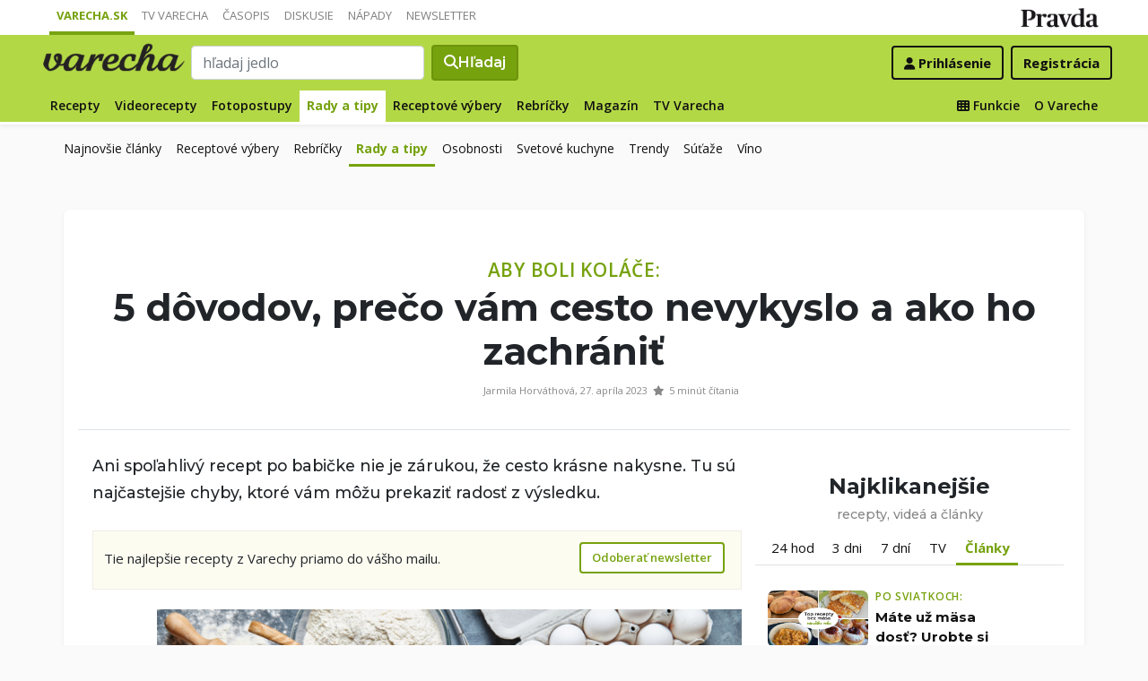

--- FILE ---
content_type: text/html; charset=UTF-8
request_url: https://varecha.pravda.sk/magazin/aby-boli-kolace-5-dovodov-preco-vam-cesto-n/19468-clanok.html
body_size: 19658
content:
<!doctype html>
<html class="no-js" lang="sk">
    <head>
        <meta charset="utf-8">
        <meta http-equiv="x-ua-compatible" content="ie=edge">
        <title>Aby boli koláče: 5 dôvodov, prečo vám cesto nevykyslo a ako ho zachrániť</title>
        <meta name="viewport" content="width=device-width, initial-scale=1">
		<script src="https://code.jquery.com/jquery-3.3.1.min.js" crossorigin="anonymous"></script>
	<script>window.didomiConfig={app:{logoUrl:'https://ipravda.sk/res/portal2017/logo_varecha.png'},theme:{color:'#b3d846',linkColor:'#b3d846'}};
window.gdprAppliesGlobally=true;(function(){function a(e){if(!window.frames[e]){if(document.body&&document.body.firstChild){var t=document.body;var n=document.createElement("iframe");n.style.display="none";n.name=e;n.title=e;t.insertBefore(n,t.firstChild)}
else{setTimeout(function(){a(e)},5)}}}function e(n,r,o,c,s){function e(e,t,n,a){if(typeof n!=="function"){return}if(!window[r]){window[r]=[]}var i=false;if(s){i=s(e,t,n)}if(!i){window[r].push({command:e,parameter:t,callback:n,version:a})}}e.stub=true;function t(a){if(!window[n]||window[n].stub!==true){return}if(!a.data){return}
var i=typeof a.data==="string";var e;try{e=i?JSON.parse(a.data):a.data}catch(t){return}if(e[o]){var r=e[o];window[n](r.command,r.parameter,function(e,t){var n={};n[c]={returnValue:e,success:t,callId:r.callId};a.source.postMessage(i?JSON.stringify(n):n,"*")},r.version)}}
if(typeof window[n]!=="function"){window[n]=e;if(window.addEventListener){window.addEventListener("message",t,false)}else{window.attachEvent("onmessage",t)}}}e("__tcfapi","__tcfapiBuffer","__tcfapiCall","__tcfapiReturn");a("__tcfapiLocator");(function(e){
var t=document.createElement("script");t.id="spcloader";t.type="text/javascript";t.async=true;t.src="https://sdk.privacy-center.org/"+e+"/loader.js?target="+document.location.hostname;t.charset="utf-8";var n=document.getElementsByTagName("script")[0];n.parentNode.insertBefore(t,n)})("3247b01c-86d7-4390-a7ac-9f5e09b2e1bd")})();</script>
		<meta name="description" content="Ani spoľahlivý recept po babičke nie je zárukou, že cesto krásne nakysne. Tu sú najčastejšie chyby, ktoré vám môžu prekaziť radosť z výsledku.
">
		<meta property="og:site_name" content="Varecha.sk">
		<meta property="og:type" content="article">
		<meta property="og:title" content="Aby boli koláče: 5 dôvodov, prečo vám cesto nevykyslo a ako ho zachrániť">
		<meta property="og:url" content="https://varecha.pravda.sk/magazin/aby-boli-kolace-5-dovodov-preco-vam-cesto-nevykyslo-a-ako-ho-zachrani/19468-clanok.html">
		<meta property="og:image" content="https://varecha.pravda.sk/uploady/velky-shutterstock_529133026.jpg">
		<meta property="og:image:type" content="image/jpeg">
		<meta property="og:description" content="Ani spoľahlivý recept po babičke nie je zárukou, že cesto krásne nakysne. Tu sú najčastejšie chyby, ktoré vám môžu prekaziť radosť z výsledku.
">
		<!--<meta http-equiv="X-UA-Compatible" content="IE=edge" />-->
		<meta property="fb:app_id" content="156835179146" />
		<meta name="robots" content="index, follow">
		<meta name="google-site-verification" content="DNS2Rhf0Hq_9Rkz4OF4GYK1LtaTNNX-oUvQr-vbmkwc">
	<script type='text/javascript'>
    (function() {
        /** CONFIGURATION START **/
        var _sf_async_config = window._sf_async_config = (window._sf_async_config || {});
        _sf_async_config.uid = 67028;
        _sf_async_config.domain = 'pravda.sk';
        _sf_async_config.topStorageDomain = 'pravda.sk';
		_sf_async_config.flickerControl = false;
        _sf_async_config.useCanonical = true;
        _sf_async_config.useCanonicalDomain = true;
        _sf_async_config.sections = 'varecha,varecha-magazin';
        _sf_async_config.authors = "varecha-Jarmila Horv\u00e1thov\u00e1"; //SET PAGE AUTHOR(S)
		var _cbq = window._cbq = (window._cbq || []);
		_cbq.push(['_acct', "anon"]);
        /** CONFIGURATION END **/
        function loadChartbeat() {
            var e = document.createElement('script');
            var n = document.getElementsByTagName('script')[0];
            e.type = 'text/javascript';
            e.async = true;
            e.src = '//static.chartbeat.com/js/chartbeat.js';
            n.parentNode.insertBefore(e, n);
        }
        loadChartbeat();
     })();
</script>
		<link rel="stylesheet" href="https://stackpath.bootstrapcdn.com/bootstrap/4.3.1/css/bootstrap.min.css" integrity="sha384-ggOyR0iXCbMQv3Xipma34MD+dH/1fQ784/j6cY/iJTQUOhcWr7x9JvoRxT2MZw1T" crossorigin="anonymous">
		<link href="https://fonts.googleapis.com/css?family=Montserrat:400,400i,500,500i,600,600i,700,700i&display=swap&subset=latin-ext" rel="stylesheet">
		<link href="https://fonts.googleapis.com/css?family=Open+Sans:300,400,500,600,700,400italic,500italic,700italic&subset=latin,latin-ext" rel="stylesheet">
		<link rel="stylesheet" href="/static/css/bootstrap-varecha.css?v=2025_07_23_0643">
        <link href="//fonts.googleapis.com/css?family=Caveat&amp;subset=latin-ext" rel="stylesheet">

		<link rel="apple-touch-icon" sizes="57x57" href="/static/icons/apple-touch-icon-57x57.png">
		<link rel="apple-touch-icon" sizes="60x60" href="/static/icons/apple-touch-icon-60x60.png">
		<link rel="apple-touch-icon" sizes="72x72" href="/static/icons/apple-touch-icon-72x72.png">
		<link rel="apple-touch-icon" sizes="76x76" href="/static/icons/apple-touch-icon-76x76.png">
		<link rel="apple-touch-icon" sizes="114x114" href="/static/icons/apple-touch-icon-114x114.png">
		<link rel="apple-touch-icon" sizes="120x120" href="/static/icons/apple-touch-icon-120x120.png">
		<link rel="apple-touch-icon" sizes="144x144" href="/static/icons/apple-touch-icon-144x144.png">
		<link rel="apple-touch-icon" sizes="152x152" href="/static/icons/apple-touch-icon-152x152.png">
		<link rel="apple-touch-icon" sizes="180x180" href="/static/icons/apple-touch-icon-180x180.png">
		<link rel="icon" type="image/png" href="/static/icons/android-chrome-192x192.png">
		<link rel="icon" type="image/png" href="/static/icons/favicon-16x16.png" sizes="16x16">
		<link rel="icon" type="image/png" href="/static/icons/favicon-32x32.png" sizes="32x32">
		<link rel="icon" type="image/png" href="/static/icons/favicon-96x96.png" sizes="96x96">
		<link rel="icon" type="image/png" href="/static/icons/android-chrome-192x192.png" sizes="192x192">
		<link rel="manifest" href="/static/icons/manifest.json?v=2">
		<link rel="mask-icon" href="/static/icons/safari-pinned-tab.svg" color="#111111">
		<link rel="shortcut icon" href="/favicon.ico">
		<meta name="apple-mobile-web-app-title" content="Varecha">
		<meta name="application-name" content="Varecha">
		<meta name="msapplication-TileColor" content="#84b113">
		<meta name="msapplication-TileImage" content="/static/icons/mstile-144x144.png">
		<meta name="theme-color" content="#ffffff">


		<script src="https://cdnjs.cloudflare.com/ajax/libs/popper.js/1.14.7/umd/popper.min.js" integrity="sha384-UO2eT0CpHqdSJQ6hJty5KVphtPhzWj9WO1clHTMGa3JDZwrnQq4sF86dIHNDz0W1" crossorigin="anonymous"></script>
		<script src="https://stackpath.bootstrapcdn.com/bootstrap/4.3.1/js/bootstrap.min.js" integrity="sha384-JjSmVgyd0p3pXB1rRibZUAYoIIy6OrQ6VrjIEaFf/nJGzIxFDsf4x0xIM+B07jRM" crossorigin="anonymous"></script>
		
		<link rel="stylesheet" href="/static/fontawesome-6.7.1-web/css/all.css">
		<script defer src="/static/js/varecha.js?v=2025_07_23_0643"></script>				

			
	<!-- PEREX Ad Blocker detection -->
	<script src="https://ipravda.sk/js/pravda-min-extern_varecha.js"></script>
	<script>
	PEREX.registerInitHook(function () {
		PEREX.checkAdBlock(function () {
			if (PEREX.adblockEnabled && PEREX.isAdvertisementEnabled()) {
				
				// TODO: uzivatel ma adblock, mozes nieco zobrazit
				//alert('Nepouzivajte, prosim, Adblock');
			}
			// GA Event
			PEREX.sendAdblockGaEvents();
		});
	});
	</script>		
	<script type="text/javascript">
        var perexadoceankeys = ['magazin', 'radyatipy', 'titulkamagazinu', 'titulkavarechy', 'titulkavarechyhore', 'magazin'];
        var perexsectionseo = ['magazin', 'radyatipy', 'titulkamagazinu', 'titulkavarechy', 'titulkavarechyhore', 'magazin'];
	</script>
<script>
  if (/(^|;)\s*PEREX_ASMS/.test(document.cookie)) {
      document.write('<scr' + 'ipt src="https://servis.pravda.sk/hajax/asms/"></scri' + 'pt>');
  }
</script>


<script type="text/javascript">
  perex_dfp = {
    //"ba": {"name": '/61782924/varecha_col_ba', "id": 'div-gpt-ad-1528634504686-612'},
    "bbb": {"name": '/61782924/varecha_col_bbb', "id": 'div-gpt-ad-1528634504686-613'},
    //"bs": {"name": '/61782924/varecha_col_bs', "id": 'div-gpt-ad-1528634504686-614'},
    "lea": {"name": '/61782924/varecha_col_lea', "id": 'div-gpt-ad-1528634504686-615'},
    "ss_co": {"name": '/61782924/varecha_col_ss_co', "id": 'div-gpt-ad-1528634504686-616'},
    "ss1": {"name": '/61782924/varecha_col_ss1', "id": 'div-gpt-ad-1528634504686-617'},
    "ss2": {"name": '/61782924/varecha_col_ss2', "id": 'div-gpt-ad-1528634504686-618'},
    "interstitial": {},
    "innerscroller": {"position": '.p-listing-cards:nth(5)', "include": 'after', "bgrColor": '#fafafa'}
  };
</script>

<script>document.write('<scr'+'ipt src="https://storage.googleapis.com/pravda-ad-script/perex_universalMaster.min.js?v='+Math.floor(new Date()/(1000*60*10))+'"></scr'+'ipt>');</script>
 
	<script>
	$( document ).ready(function() {
		lazyload();
	});
	
	$( document ).ready(function() {

    	if (window.location.hash) {
		    var hash = window.location.hash;
		
		    if ($(hash).length) {
		        $('html, body').animate({
		            scrollTop: $(hash).offset().top - 82
		        }, 400, 'swing');
		    }
		}

	});
	</script>	

	<!--Heatmap - 22/03/2022 -->
	<script type="text/javascript">
	    (function(c,l,a,r,i,t,y){
	        c[a]=c[a]||function(){(c[a].q=c[a].q||[]).push(arguments)};
	        t=l.createElement(r);t.async=1;t.src="https://www.clarity.ms/tag/"+i;
	        y=l.getElementsByTagName(r)[0];y.parentNode.insertBefore(t,y);
	    })(window, document, "clarity", "script", "b1w4r69xx6");
	</script>
    </head>

    <body id="body">

        <!--[if lt IE 8]>
            <p class="browserupgrade">You are using an <strong>outdated</strong> browser. Please <a href="http://browsehappy.com/">upgrade your browser</a> to improve your experience.</p>
        <![endif]-->
       
<style type="text/css">
	#navbar-varecha.fixed-top {
		z-index: 1000000;
	}
</style>
<script>

$(document).on('scroll', function() {
	
	if (screen.width < 577) {
		
    	$( "#navbar-varecha" ).addClass( "fixed-top" );
		//$( ".varecha-page" ).addClass( "header-is-fixed" );
		$( "#body" ).addClass( "header-is-fixed" );
		$( ".userpanel" ).addClass( "header-is-fixed" );
	    
	}
	else {
		
		if ($( "#ap_1_layer" ).height() > 1) {

			if($(this).scrollTop()>= (60 + ($( "#ap_1_layer" ).height()) ) ){
		        $( "#navbar-varecha" ).addClass( "fixed-top" );
				//$( ".varecha-page" ).addClass( "header-is-fixed" );
				$( "#body" ).addClass( "header-is-fixed" );
				$( ".userpanel" ).addClass( "header-is-fixed" );
			    $('.varecha-menu').removeClass('showbasic');
		    }
		    else {
		        $( "#navbar-varecha" ).removeClass( "fixed-top" );
				//$( ".varecha-page" ).removeClass( "header-is-fixed" );
				$( "#body" ).removeClass( "header-is-fixed" );
				$( ".userpanel" ).removeClass( "header-is-fixed" );
							
			    $('.varecha-menu').removeClass('show');
			    $('.varecha-menu').addClass('showbasic');
			    $('.userpanel').removeClass('show');
			}


	
		}
		else {
			
			if($(this).scrollTop()>=60){
		        $( "#navbar-varecha" ).addClass( "fixed-top" );
				//$( ".varecha-page" ).addClass( "header-is-fixed" );
				$( "#body" ).addClass( "header-is-fixed" );
				$( ".userpanel" ).addClass( "header-is-fixed" );
			    $('.varecha-menu').removeClass('showbasic');
		    }
		    else {
		        $( "#navbar-varecha" ).removeClass( "fixed-top" );
				//$( ".varecha-page" ).removeClass( "header-is-fixed" );
				$( "#body" ).removeClass( "header-is-fixed" );
				$( ".userpanel" ).removeClass( "header-is-fixed" );
				
			    $('.varecha-menu').removeClass('show');
			    $('.varecha-menu').addClass('showbasic');
			    $('.userpanel').removeClass('show');
			}
		}
	
	}
});

$(document).click(function() {
    $('.varecha-menu').removeClass('show');
    $('.userpanel').removeClass('show');
	$('.varecha-menu').addClass('showbasic');
});
</script>        

<div id="wrap"> <!--class="branding"-->




<nav class="navbar navbar-portal navbar-expand-sm bg-white navbar-light justify-content-end pt-0 pb-0 pl-0 pr-0 pl-sm-1 pr-sm-1">
    
    <div class="container">
    <ul class="navbar-nav mr-auto m-0 p-0 list-unstyled d-none d-sm-flex">
			<li class="nav-item active">
			    <a class="nav-link text-uppercase" href="/" title="Varecha.sk">Varecha.sk</a>
			</li>
			<li class="nav-item">
			    <a class="nav-link text-uppercase" href="/tv/" title="TV Varecha">TV Varecha</a>
			</li>   
			
			<li class="nav-item">
			    <a class="nav-link text-uppercase" href="/casopisy/" title="Časopisy Varecha">Časopis</a>
			</li>     
			<li class="nav-item">
			    <a class="nav-link text-uppercase" href="/diskusie/" title="Diskusie">Diskusie</a>
			</li>      	
			<li class="nav-item">
			    <a class="nav-link text-uppercase" href="//napady.pravda.sk/" title="Nápady.Pravda.sk">Nápady</a>
			</li>	   
			<li class="nav-item">
			    <a class="nav-link text-uppercase" href="/newsletter/" title="Newsletter">Newsletter</a>
			</li>   
		</ul>
		
	
	 
	 <ul class="list-unstyled ml-auto m-0 p-0 d-sm-none d-md-block">
			<li class="float-right d-none d-md-inline">
				<a href="//www.pravda.sk/" title="Pravda.sk" class="pravda-logo"><span class="d-none">Pravda</span></a>
			</li>
				 </ul>

    </div>
</nav>






<!--navbar-expand-md --> <!--navbar-light-->
<nav id="navbar-varecha" class="navbar navbar-site bg-varecha pt-0 pb-0 pl-0 pr-0 pl-sm-1 pr-sm-1 border-shadow border-bottom-only">
    
    
    
    <div class="varecha-bar justify-between container clearfix pl-0 pr-0"><!--.container-fluid-->
    
     <div class="varecha-top justify-between d-flex clearfix">
	    <button class="navbar-toggler d-flex d-lg-none" type="button" data-toggle="collapse" data-target="#varechaMenuExpanded"><span class="fa fa-bars"></span></button> 
    
		<a href="/vyhladavanie/" class="navbar-icon d-inline-block d-sm-none"><span class="fas fa-search" aria-hidden="true"></span></a>
			    <div class="my-logo d-flex">			<a href="/" class="varecha-logo-white ml-0 mr-0"><span class="d-none">Varecha</span></a>	    </div>	    	
	    	    
		 
			<div class="navbar-search ml-0 mr-auto d-none d-sm-flex">
							<form action="/vyhladavanie/" class="form-inline ml-auto mr-auto" role="search"> <!--my-2 mt-md-3 mt-lg-4 mt-xl-4 pt-xl-1-->
					<input class="form-control ml-0 mr mr-2" type="search" placeholder="hľadaj jedlo"  value="" name="q" aria-label="Search">
					<button class="btn btn-search ml-0 mr-2 displayfont" type="submit"><span class="fas fa-search"></span><span class="d-none d-lg-inline-block"> Hľadaj</span></button>
				</form>
					    </div>
		    
		   
	    <div class="my-userpanel d-flex">
		    
		    
			<ul class="list-unstyled ml-auto m-0 p-0">
		    			
			<li class="float-right p-0 pl-2 m-0 d-none d-lg-block"><a href="/registracia/" class="btn color-black basicfont"><b>Registrácia</b></a></li>
			<li class="float-right p-0 m-0 navbar-signin"><a href="/prihlasenie/" class="btn color-black basicfont"><span class="fa fa-user"></span> <span class="d-none d-md800-inline"><b>Prihlásenie</b></span></a></li>
			
			</ul> 
		</div>
    
    
				 </div>
	    
  
	    
	    
		
        <div id="varechaMenuExpanded" class="varecha-menu navbar-expand-sm ml-2 clearfix">
	        <ul class="navbar-nav float-left ml-0 m-0 p-0 list-unstyled d-none d-md-flex">
				<li class="nav-item ">
				    <a class="nav-link" href="/recepty/" title="Recepty">Recepty</a>
				</li>
				<li class="nav-item ">
				    <a class="nav-link" href="/videorecepty/" title="Videorecepty">Videorecepty</a>
				</li>
				
				<li class="nav-item ">
				    <a class="nav-link" href="/fotorecepty/" title="Fotopostupy">Fotopostupy</a>
				</li>
				
				
				<li class="nav-item active">
				    <a class="nav-link" href="/magazin/rady-a-tipy/" title="Články">Rady a tipy</a>
				</li>
				
				
				
				<li class="nav-item ">
				    <a class="nav-link" href="/magazin/rubrika/receptove-vybery/" title="Články">Receptové výbery</a>
				</li>
				<li class="nav-item ">
				    <a class="nav-link" href="/magazin/rubrika/rebricky/" title="Články">Rebríčky</a>
				</li>
				
				<li class="nav-item ">
				    <a class="nav-link" href="/magazin/" title="Magazín">Magazín</a>
				</li>
				
				<li class="nav-item ">
				    <a class="nav-link" href="/tv/" title="TV Varecha">TV Varecha</a>
				</li>
				
				
				
				 				
				
	        </ul>
	        
	        <ul class="navbar-nav float-right mr-2 m-0 p-0 list-unstyled d-none d-md-flex">
		    	<li class="nav-item fixed-only">
				    <hr class="mt-1 mb-1">
				</li>
		        <li class="nav-item ">
				    <a class="nav-link" href="/moja/" title="Moja Varecha"><i class="fas fa-th"></i>&nbsp;Funkcie</a>
				</li>
				<li class="nav-item ">
				    <a class="nav-link" href="/info/" title="O Vareche">O Vareche</a>
				</li>
				
				<li class="nav-item fixed-only">
				    <hr class="mt-1 mb-1">
				</li>
				<li class="nav-item fixed-only">
				    <a class="nav-link" href="//tv.varecha.sk/" title="TV Varecha">TV Varecha</a>
				</li>
				<li class="nav-item fixed-only">
				    <a class="nav-link" href="/diskusie/" title="Diskusie">Diskusie</a>
				</li>
				<li class="nav-item fixed-only">
				    <a class="nav-link" href="//www.pravda.sk/" title="Pravda.sk">Pravda.sk</a>
				</li>
			</ul>
        </div>
   
		
    </div>
    
</nav>


<div class="container">
	<div class="varecha-submenu navbar-expand-sm ml-2 clearfix">
	        <ul class="navbar-nav float-left ml-0 m-0 p-0 list-unstyled d-none d-md-flex">
				<li class="nav-item ">
				    <a class="nav-link" href="/magazin/" title="Magazín - Najnovšie články">Najnovšie články</a>
				</li>
				

										<li class="nav-item ">
				    <a class="nav-link" href="/magazin/rubrika/receptove-vybery/" title="Receptové výbery">Receptové výbery</a>
				</li>						<li class="nav-item ">
				    <a class="nav-link" href="/magazin/rubrika/rebricky/" title="Rebríčky">Rebríčky</a>
				</li>						<li class="nav-item active">
				    <a class="nav-link" href="/magazin/rady-a-tipy/" title="Rady a tipy">Rady a tipy</a>
				</li>						<li class="nav-item ">
				    <a class="nav-link" href="/magazin/rubrika/osobnost/" title="Osobnosti">Osobnosti</a>
				</li>						<li class="nav-item ">
				    <a class="nav-link" href="/magazin/rubrika/serial-svetove-kuchyne/" title="Svetové kuchyne">Svetové kuchyne</a>
				</li>						<li class="nav-item ">
				    <a class="nav-link" href="/magazin/rubrika/trendy/" title="Trendy">Trendy</a>
				</li>						<li class="nav-item ">
				    <a class="nav-link" href="/magazin/rubrika/sutaze/" title="Súťaže">Súťaže</a>
				</li>						<li class="nav-item ">
				    <a class="nav-link" href="/magazin/rubrika/vino/" title="Víno">Víno</a>
				</li> 
				
			</ul>
        </div>
</div>
        

      
        
        
<div class="varecha-page">        <div class="rt"><!-- /61782924/varecha_col_lea -->
<div id="advert-top-nest"></div>
<div id='div-gpt-ad-1528634504686-615' style="max-width: 1200px; max-height: 400px; overflow: hidden">
<script>
  if (typeof PEREX !== "object" || PEREX.isAdvertisementEnabled()) {googletag.cmd.push(function() { googletag.display('div-gpt-ad-1528634504686-615'); }); }
</script>
</div></div><div class="varechasuperpage container">
<main role="main" id="clanok_vrch" class="container main-article perexbrandcontainer">

<div class="page-recipe radius-mini">

   <div class="intro text-center ml-2 mr-2">
	    <div class="row">
		    <div class="col col-5 col-md-3 d-none d-md-block ml-0 pl-1 pl-sm-2 pl-lg-3 text-left">
		    </div>
			   
		    <div class="col col-md-6 text-center">
				<span class="handwritten h2"></span>	
		    </div>			   
		
		    <div class="col col-7 col-md-3 d-none d-md-block mr-0 pr-1 pr-sm-2 pr-lg-3 text-right">	   
			   		   </div>
	   </div>

	   <h1 class="header-xl"><span class="my-badge basicfont">Aby boli koláče:</span><br /> <strong><span class="underline"> 5 dôvodov, prečo vám cesto nevykyslo a ako ho zachrániť</span></strong></h1>
	  	   
	   <div class="row">
		   <div class="col col-12 ml-0 pl-4 text-center">   
                	<div class="d-none d-md-inline-block fb-share-button float-right" data-href="https://varecha.pravda.sk/magazin/aby-boli-kolace-5-dovodov-preco-vam-cesto-nevykyslo-a-ako-ho-zachrani/19468-clanok.html" data-width="" data-layout="button" data-size="large"></div>
	
	<div class="d-none d-md-inline-block fb-help float-left"></div>
<p class="small">Jarmila Horváthová,  27. apríla 2023 &nbsp;<span class="fas fa-star"> </span>&nbsp; 5 minút čítania</p>  
			</div>
		   
			<!--<div class="col ml-0 pl-4 text-right">
			    			</div>-->
	   </div>
   
   </div>

    <div class="row">
	    <div class="col col-content col-main col-12 col-lg-8 pl-2 pl-md-4 pr-2 pr-md-4 pr-lg-0">


		<a name="clanok"></a>	

<p class="article-desc">Ani spoľahlivý recept po babičke nie je zárukou, že cesto krásne nakysne. Tu sú najčastejšie chyby, ktoré vám môžu prekaziť radosť z výsledku.
 </p>		
			<div class="newsletter_box clearfix" style="font-size:15px;margin:6px auto;padding:12px 18px 0px 12px;background:#FDFCF1;border:1px solid #EFEDE7">
	
				<p class="float-left p-0" style="line-height:36px;">Tie najlepšie recepty z Varechy priamo do vášho mailu. </p>
				<p class="text-right m-0">
					<button class="btn btn-cms color-varechadark" data-toggle="modal" data-target="#modalFirst" data-whatnewsletter="vsetky" title="Zapnúť všetky newslettery">Odoberať newsletter</button>
				</p>
				
			</div>
			
			
			
			
	    	<div class="article clearfix">



				<article class="article-text"><img src="/uploady/velky-shutterstock_529133026.jpg"><br /><br />
<i>Foto: Shutterstock</i><br /><br />

<h3>1. Nesprávna teplota tekutiny do kvásku </h3>
Chybu môžete spraviť už na úplnom začiatku pri príprave kvásku. Teplota tekutiny, teda mlieka alebo vody, ktorú používate na prípravu kvásku, je rozhodujúca. Mala by byť vlažná, ale nie horúca. Kvások najlepšie vykysne pri teplote približne 30 -35 °C. <br /><br />
Na to, aby ste určili vhodnú teplotu nepotrebujete teplomer, teplota ľudského tela sa pohybuje v rozmedzí cca 36-37 stupňov, takže keď dáte do mlieka či vody prst, nemali by ste cítiť teplo ani chlad. Ak je tekutina príliš horúca, kvasinky v droždí odumrú a cesto nevykysne. <br /><br />
<img src="/uploady/velky-shutterstock_1936838014.jpg"><br /><br />
<i>Foto: Shutterstock</i><br /><br />
Okrem kvásku si treba dávať pozor aj na to, aby prísady, ktoré dávate do cesta mali izbovú teplotu, neriskujte surovinami práve vytiahnutými z chladničky. Tuk a soľ sa pridávajú až po krátkom zamiešaní múky s kváskom a prípadne cukrom. <br /><br />


<h3>2. Nesprávne miesto na kysnutie</h3>
Klasické kysnuté cesto nemá rado chlad a prievan. Aby pekne vykyslo, mali by ste misu s cestom prikryť čistou kuchynskou utierkou a umiestniť ju na pokojné teplé miesto. <br /><br />
Naše babičky dávali cesto kysnúť do postele pod perinu a tento spôsob funguje stále, môžete ho však aj schovať  do rúry alebo mikrovlnky (vypnutej!). Dbajte však aj na to, aby teplota, v ktorej cesto je nepresiahla 40 °C. <br /><br />
Kysnutie môže trvať až 2 hodiny, preto nebuďte netrpezliví. Cesto by počas kysnutia malo zdvojnásobiť svoj objem.<br /><br />


<h3>3. Použili ste staré droždie</h3>
Častá chyba pri pečení s droždím sa týka jeho trvanlivosti. Ak ste ho zabudli v chladničke a potom s ním idete piecť, môže sa stať, že cesto nevykysne. Preto je najlepšie na kysnuté cesto vždy používať čerstvo kúpené droždie. <br /><br />
<img src="/uploady/velky-shutterstock_1051335803.jpg"><br /><br />
<i>Foto: Shutterstock</i><br /><br />
Ak droždie nespotrebujete celé, môžete ho zmraziť, aj potom bude fungovať celkom spoľahlivo.<br /><br />

<h3>4. Mali ste studenú pracovnú dosku</h3>
S cestom je dobré pracovať na drevenej alebo silikónovej pracovnej doske. Ak sa s ním pracuje napríklad na kamennom či mramorovom povrchu, príliš vychladne. <br /><br />
<img src="/uploady/velky-shutterstock_657290233.jpg"><br /><br />
<i>Foto: Shutterstock</i><br /><br />

Z rovnakého dôvodu je lepšie dať ho kysnúť v plastovej či v drevenej mise, nie v nerezovej.<br /><br />

<h3>5. Dali ste do cesta málo tekutiny</h3>

Dostatok tekutiny je rozhodujúci pre proces kysnutia, jej nedostatok spôsobí, že cesto bude ťažké. Preto dbajte na to, aby cesto nebolo príliš tuhé. A samozrejme, čím dôkladnejšie sa kysnuté cesto miesi, tým je jemnejšie.<br /><br />

<div style="margin:10px;padding:10px 20px;background:#FDFCF1;border:1px solid #EFEDE7">

<h3>Ako zachrániť nevykysnuté cesto?</h3>
Urobili ste všetko správne a cesto aj tak nevykyslo? Nemusí skončiť nevyhnutne v koši, najprv vyskúšajte tieto tipy: <br /><br />

<b>Dodajte mu viac tepla a vlhkosti </b><br /><br />
Vlhké teplo pomáha kvasinkovým kultúram rozvíjať sa, preto vyskúšajte nasledujúci tip. Vložte vysoký plech na pečenie na najnižšiu priečku rúry a naplňte ho vriacou vodou. Do stredu plechu umiestnite misu so zakrytým cestom a zatvorte dvierka rúry, cestu by to malo pomôcť.<br /><br />
<img src="/uploady/velky-shutterstock_1935515656.jpg"><br /><br />
<i>Foto: Shutterstock</i><br /><br />
<b>Pridajte ešte droždie </b> <br /><br />
Druhým spôsobom, ako zachrániť nevykysnuté cesto, je pridať ešte droždie (samozrejme, ak máte doma ešte jednu kocku, alebo balíček sušeného). Cesto nechajte na teplom mieste. <br /><br />
Zmiešajte jednu kocku rozmrveného čerstvého droždia alebo jeden balíček sušeného droždia s 250 ml vlažnej vody alebo mlieka, 2 PL múky, 1 ČL cukru a nechajte vzísť kvások – trvá to 10-20 minút. <br /><br />Kvások vmieste do pôvodného cesta, pridajte toľko múky, koľko treba, aby bolo cesto hladké. Cesto vložte späť do misy a nechajte ho kysnúť na teplom mieste aspoň 1 hodinu, možno aj dlhšie.<br /><br />

</div>









<br /><br />
<br /><br /><h2>ANKETA: Stalo sa vám niekedy, že nepodarené cesto skončilo v koši?</h2><form action="/pages/likean.php" method="get"><input type="hidden" name="s0" value="b97a42372f973ddd383e01710d53b400a7afae3088a2d325821c1be825cc0f9a"><input type="hidden" name="s1" value="e0b2b97655d592568de0cbcefe4e61b4368f1a2caa0c306c28db04b475a30292"><input type="hidden" name="k" value="19468"><div title="áno" style="display:block;float:left;width:61.133630289532%;height:28px;background:green;vertical-align:middle"></div><div style="display:block;float:left;color:green;padding:3px;font-size:13px;vertical-align:middle;">66,8%</div><br style="clear:both" /><input type="radio" name="anketa_hlas" id="anketa_hlas_1" value="1"><label for="anketa_hlas_1">&nbsp;áno</label><br /><br /><div title="nie" style="display:block;float:left;clear:left;width:30.866369710468%;height:28px;background:red;vertical-align:middle"></div><div style="display:block;float:left;color:red;padding:3px;font-size:13px;vertical-align:middle">33,2%</div><br style="clear:both" /><input type="radio" name="anketa_hlas" id="anketa_hlas_2" value="0"><label for="anketa_hlas_2">&nbsp;nie</label><br style="clear:both" /><br /><div style="text-align:center"><input type="submit" class="btn btn-basic" value="Hlasuj"></div></form><br /><br />				</article><div class="share-buttons">
  

</div>  
	<!--	</div>-->
		



<br /><br />

 
 
	

		<div class="following-content-loaded">
			
			<h3 class="h3">Tipy na články z Varechy</h3>
			<div class="followingcontent pr-0 pr-860-0">		
				<div class="row">
					
									<div class="col col-6 col-sm-4 pl-2 pr-0 column-1">				
						<div class="card h-100 border-0">					
							<a class="card-a lazyload" href="/magazin/vikendove-pecenie-13-jablkovych-kolacov-pre-celu-rod/23263-clanok.html" style="background: url('/static/imgs/transparent-16x9.png') center center / cover no-repeat" data-src="/uploady/velky-kolaz-bez-podnadpisu-68.jpg"><img src="/static/imgs/transparent-16x9.png" alt="Víkendové pečenie: 13 jablkových koláčov pre celú rodinu. Také obyčajné a predsa stále milované " class="card-img-top"></a>					
							<div class="card-body pt-2 pl-1 pb-3 pr-2">
							<h4 class="h6 basicfont"><a href="/magazin/vikendove-pecenie-13-jablkovych-kolacov-pre-celu-rod/23263-clanok.html"><strong><span class="underline">Víkendové pečenie: 13 jablkových koláčov pre celú rodinu. Také obyčajné a predsa stále milované </span></strong></a></h4>
							</div>
						</div>
					</div>	
				
									<div class="col col-6 col-sm-4 pl-2 pr-0 column-2">				
						<div class="card h-100 border-0">					
							<a class="card-a lazyload" href="/magazin/na-dne-zvysky-dzemu-medu-ci-horcice-nemusite-z-pohar/23215-clanok.html" style="background: url('/static/imgs/transparent-16x9.png') center center / cover no-repeat" data-src="/uploady/velky-shutterstock_209065990.jpg"><img src="/static/imgs/transparent-16x9.png" alt="Na dne: Zvyšky džemu, medu či horčice nemusíte z pohárov dolovať. Spravte chutný nápoj alebo dresing rovno v nich" class="card-img-top"></a>					
							<div class="card-body pt-2 pl-1 pb-3 pr-2">
							<h4 class="h6 basicfont"><a href="/magazin/na-dne-zvysky-dzemu-medu-ci-horcice-nemusite-z-pohar/23215-clanok.html"><strong><span class="underline">Na dne: Zvyšky džemu, medu či horčice nemusíte z pohárov dolovať. Spravte chutný nápoj alebo dresing rovno v nich</span></strong></a></h4>
							</div>
						</div>
					</div>	
				
									<div class="col col-6 col-sm-4 pl-2 pr-0 column-3">				
						<div class="card h-100 border-0">					
							<a class="card-a lazyload" href="/magazin/do-chladnych-dni-13-receptov-na-cesnakovu-polievku-ktor/23265-clanok.html" style="background: url('/static/imgs/transparent-16x9.png') center center / cover no-repeat" data-src="/uploady/velky-kolaz-bez-podnadpisu-1-15.jpg"><img src="/static/imgs/transparent-16x9.png" alt="Do chladných dní: 13 receptov na cesnakovú polievku, ktorá zahreje aj lieči " class="card-img-top"></a>					
							<div class="card-body pt-2 pl-1 pb-3 pr-2">
							<h4 class="h6 basicfont"><a href="/magazin/do-chladnych-dni-13-receptov-na-cesnakovu-polievku-ktor/23265-clanok.html"><strong><span class="underline">Do chladných dní: 13 receptov na cesnakovú polievku, ktorá zahreje aj lieči </span></strong></a></h4>
							</div>
						</div>
					</div>	
				
									<div class="col col-6 col-sm-4 pl-2 pr-0 column-4">				
						<div class="card h-100 border-0">					
							<a class="card-a lazyload" href="/magazin/slnko-v-pohari-co-urobit-v-januari-domace-delikatesy-/23222-clanok.html" style="background: url('/static/imgs/transparent-16x9.png') center center / cover no-repeat" data-src="/uploady/velky-shutterstock_2594185149.jpg"><img src="/static/imgs/transparent-16x9.png" alt="Slnko v pohári: Čo urobiť v januári? Domáce delikatesy z citrusov. Teraz sú lacné a v najlepšej kondícii" class="card-img-top"></a>					
							<div class="card-body pt-2 pl-1 pb-3 pr-2">
							<h4 class="h6 basicfont"><a href="/magazin/slnko-v-pohari-co-urobit-v-januari-domace-delikatesy-/23222-clanok.html"><strong><span class="underline">Slnko v pohári: Čo urobiť v januári? Domáce delikatesy z citrusov. Teraz sú lacné a v najlepšej kondícii</span></strong></a></h4>
							</div>
						</div>
					</div>	
				
								
				</div>
			</div>
		</div>
			<div class="content comments mt-0">
				
				<a name="clanok_komenty"></a><h3 class="h3">Diskusia k článku</h3><div class="text-center" style="padding:8px;"><a href="/pages/refresh-komentarov.php?id=19468&typ=m"><span class="color-varechalink"><span class="fas fa-sync-alt"></span> Nenačítali sa tu všetky komentáre? Klikni sem</span></a></div>

<div class="text-center mt-1 mb-0">
	<a href="/prihlasenie/" class="btn btn-main color-varechadark d-inline-block">Prihlás sa a pridaj komentár</a>
</div><br /><script type="text/javascript">
$(document).ready(function(){
  $(".likehere").click(function(){
	  var likebtn = $(this).find(".inlike");
	  var likedata = $(likebtn).attr( "data" );
	  $( this ).load('/pages/ajax_like.php?d='+likedata);
	  return false;
  });
 

});
</script>
	    	</div>
    
	    
	    
				
				
		<br /><br />
 
 
	

		<div class="following-content-loaded">
			
			<h3 class="h3">Výber z nových receptov</h3>
			<div class="followingcontent pr-0 pr-860-0">		
				<div class="row">
					
									<div class="col col-6 col-sm-4 pl-2 pr-0 column-1">				
						<div class="card h-100 border-0">					
							<a class="card-a lazyload" href="/recepty/bravcovy-bocik-na-oregane-peceny-v-kuse-/93310-recept.html" style="background: url('/static/imgs/transparent-16x9.png') center center / cover no-repeat" data-src="/usercontent/images/velky-recept76170_1768753050.jpg"><img src="/static/imgs/transparent-16x9.png" alt="Bravčový bôčik na oregane pečený v kuse " class="card-img-top"></a>					
							<div class="card-body pt-2 pl-1 pb-3 pr-2">
							<h4 class="h6 basicfont"><a href="/recepty/bravcovy-bocik-na-oregane-peceny-v-kuse-/93310-recept.html"><strong><span class="underline">Bravčový bôčik na oregane pečený v kuse </span></strong></a></h4>
							</div>
						</div>
					</div>	
				
									<div class="col col-6 col-sm-4 pl-2 pr-0 column-2">				
						<div class="card h-100 border-0">					
							<a class="card-a lazyload" href="/recepty/tvarohove-lopticky-z-teplovzdusnej-fritezy/93311-recept.html" style="background: url('/static/imgs/transparent-16x9.png') center center / cover no-repeat" data-src="/usercontent/images/velky-recept7976_1768751310.jpg"><img src="/static/imgs/transparent-16x9.png" alt="Tvarohové loptičky z teplovzdušnej fritézy" class="card-img-top"></a>					
							<div class="card-body pt-2 pl-1 pb-3 pr-2">
							<h4 class="h6 basicfont"><a href="/recepty/tvarohove-lopticky-z-teplovzdusnej-fritezy/93311-recept.html"><strong><span class="underline">Tvarohové loptičky z teplovzdušnej fritézy</span></strong></a></h4>
							</div>
						</div>
					</div>	
				
									<div class="col col-6 col-sm-4 pl-2 pr-0 column-3">				
						<div class="card h-100 border-0">					
							<a class="card-a lazyload" href="/recepty/cokoladovo-orechove-spaldove-kosicky-fotorecept/93307-recept.html" style="background: url('/static/imgs/transparent-16x9.png') center center / cover no-repeat" data-src="/usercontent/images/velky-recept76170_1768696635.jpg"><img src="/static/imgs/transparent-16x9.png" alt="Čokoládovo-orechové špaldové košíčky (fotorecept)" class="card-img-top"></a>					
							<div class="card-body pt-2 pl-1 pb-3 pr-2">
							<h4 class="h6 basicfont"><a href="/recepty/cokoladovo-orechove-spaldove-kosicky-fotorecept/93307-recept.html"><strong><span class="underline">Čokoládovo-orechové špaldové košíčky (fotorecept)</span></strong></a></h4>
							</div>
						</div>
					</div>	
				
									<div class="col col-6 col-sm-4 pl-2 pr-0 column-4">				
						<div class="card h-100 border-0">					
							<a class="card-a lazyload" href="/recepty/rybi-kolac-so-zemiakovym-pyre-/93308-recept.html" style="background: url('/static/imgs/transparent-16x9.png') center center / cover no-repeat" data-src="/usercontent/images/velky-recept2476_1768738648.jpg"><img src="/static/imgs/transparent-16x9.png" alt="Rybí koláč so zemiakovým pyré " class="card-img-top"></a>					
							<div class="card-body pt-2 pl-1 pb-3 pr-2">
							<h4 class="h6 basicfont"><a href="/recepty/rybi-kolac-so-zemiakovym-pyre-/93308-recept.html"><strong><span class="underline">Rybí koláč so zemiakovým pyré </span></strong></a></h4>
							</div>
						</div>
					</div>	
				
								
				</div>
			</div>
		</div>
				
 			<br /><br />
	    <!--</div>-->
	    </div>
	    </div>

    
    
		
		
	    <div class="col col-12 col-lg-4 col-sidebar text-center">
		    
		    <!--mimo receptov-->
							<div class="web-zije-z-reklam sq0"><!-- /61782924/varecha_col_ss_co -->
<div id='div-gpt-ad-1528634504686-616'>
<script>
  if (typeof PEREX !== "object" || PEREX.isAdvertisementEnabled()) { googletag.cmd.push(function() { googletag.display('div-gpt-ad-1528634504686-616'); }); }
</script>
</div>                            </div>
                           
<div class="largelist sidebar-panel sidebar-toplist sidebar-toplist-t bg-white border-shadow radius-mini placeholder-ad pt-4 pb-0"><!--pb-5-->
<h2 class="h2">Najklikanejšie<br /><em>recepty, videá a články</em></h2>

<ul class="nav nav-tabs pl-2 pr-2">
  <li class="nav-item">
    <a id="top1-t" class="nav-link " href="#" title="Najčítanejšie recepty dnes">24 hod</a>
  </li>
  <li class="nav-item">
    <a id="top2-t" class="nav-link " href="#" title="Najčítanejšie recepty za posledné 3 dni">3 dni</a>
  </li>
  <li class="nav-item">
    <a id="top3-t" class="nav-link" href="#" title="Najčítanejšie recepty tento týždeň">7 dní</a>
  </li>
  <li class="nav-item">
    <a id="top4-t" class="nav-link " href="#" title="Najpozeranejšie videá TV Varecha">TV</a>
  </li>  
  <li class="nav-item">
    <a id="top5-t" class="nav-link active" href="#" title="Najčítanejšie články">Články</a>
  </li>
</ul>
<script>
$( "#top1-t").click(function() {
  $(".sidebar-toplist-t .nav-link").removeClass('active');
  $("#top1-t").addClass('active');
  $(".toplists-t").hide();
  $(".toplist-1-t").show();
  return false;
});
$( "#top2-t").click(function() {
  $(".sidebar-toplist-t .nav-link").removeClass('active');
  $("#top2-t").addClass('active');
  $(".toplists-t").hide();
  $(".toplist-2-t").show();
  return false;
});
$( "#top3-t").click(function() {
  $(".sidebar-toplist-t .nav-link").removeClass('active');
  $("#top3-t").addClass('active');
  $(".toplists-t").hide();
  $(".toplist-3-t").show();
  return false;
});
$( "#top4-t").click(function() {
  $(".sidebar-toplist-t .nav-link").removeClass('active');
  $("#top4-t").addClass('active');
  $(".toplists-t").hide();
  $(".toplist-4-t").show();
  return false;
});
$( "#top5-t").click(function() {
  $(".sidebar-toplist-t .nav-link").removeClass('active');
  $("#top5-t").addClass('active');
  $(".toplists-t").hide();
  $(".toplist-5-t").show();
  return false;
});
</script>

<div class="toplist-1-t toplists-t hide"><ol class="toplist clearfix list-unstyled mt-3"><li class="clearfix pt-2 pb-2 pl-0 m-0 text-left item-0">
<a class="img lazyload radius-mini" href="/recepty/rozky-s-jablkovo-makovou-naplnou/93313-recept.html" title="Rožky s jablkovo-makovou náplňou" style="background: url('/static/imgs/transparent-16x9.png') center center / cover no-repeat" data-src="/usercontent/images/velky-recept76170_1768789402.jpg"><img alt="Rožky s jablkovo-makovou náplňou" src="/static/imgs/transparent-16x9.png" class="radius-mini" /></a>
<a href="/recepty/rozky-s-jablkovo-makovou-naplnou/93313-recept.html" title="Rožky s jablkovo-makovou náplňou"><b>Rožky s jablkovo-makovou náplňou</b></a></li><li class="clearfix pt-2 pb-2 pl-0 m-0 text-left item-1">
<a class="img lazyload radius-mini" href="/recepty/makove-pirohy-plnene-lekvarom/93316-recept.html" title="Makové pirohy plnené lekvárom" style="background: url('/static/imgs/transparent-16x9.png') center center / cover no-repeat" data-src="/usercontent/images/velky-recept261743_1768832215.jpg"><img alt="Makové pirohy plnené lekvárom" src="/static/imgs/transparent-16x9.png" class="radius-mini" /></a>
<a href="/recepty/makove-pirohy-plnene-lekvarom/93316-recept.html" title="Makové pirohy plnené lekvárom"><b>Makové pirohy plnené lekvárom</b></a></li><li class="clearfix pt-2 pb-2 pl-0 m-0 text-left item-2">
<a class="img lazyload radius-mini" href="/recepty/bravcovy-bocik-na-oregane-peceny-v-kuse-/93310-recept.html" title="Bravčový bôčik na oregane pečený v kuse " style="background: url('/static/imgs/transparent-16x9.png') center center / cover no-repeat" data-src="/usercontent/images/velky-recept76170_1768753050.jpg"><img alt="Bravčový bôčik na oregane pečený v kuse " src="/static/imgs/transparent-16x9.png" class="radius-mini" /></a>
<a href="/recepty/bravcovy-bocik-na-oregane-peceny-v-kuse-/93310-recept.html" title="Bravčový bôčik na oregane pečený v kuse "><b>Bravčový bôčik na oregane pečený v kuse</b></a></li><li class="clearfix pt-2 pb-2 pl-0 m-0 text-left item-3">
<a class="img lazyload radius-mini" href="/recepty/cicerova-polievka-fotorecept/93314-recept.html" title="Cícerová polievka (fotorecept)" style="background: url('/static/imgs/transparent-16x9.png') center center / cover no-repeat" data-src="/usercontent/images/velky-recept41764_1768805318.jpg"><img alt="Cícerová polievka (fotorecept)" src="/static/imgs/transparent-16x9.png" class="radius-mini" /></a>
<a href="/recepty/cicerova-polievka-fotorecept/93314-recept.html" title="Cícerová polievka (fotorecept)"><b>Cícerová polievka </b> <span>+fotopostup</span></a></li><li class="clearfix pt-2 pb-2 pl-0 m-0 text-left item-4">
<a class="img lazyload radius-mini" href="/recepty/mangove-kari-s-kuriatkom/93237-recept.html" title="Mangové karí s kuriatkom" style="background: url('/static/imgs/transparent-16x9.png') center center / cover no-repeat" data-src="/usercontent/images/velky-recept122764_1767790116.jpg"><img alt="Mangové karí s kuriatkom" src="/static/imgs/transparent-16x9.png" class="radius-mini" /></a>
<a href="/recepty/mangove-kari-s-kuriatkom/93237-recept.html" title="Mangové karí s kuriatkom"><b>Mangové karí s kuriatkom</b></a></li><li class="clearfix pt-2 pb-2 pl-0 m-0 text-left item-5">
<a class="img lazyload radius-mini" href="/recepty/hamburgerova-zemla-s-vajickom-a-so-slaninou/92807-recept.html" title="Hamburgerová žemľa s vajíčkom a so slaninou" style="background: url('/static/imgs/transparent-16x9.png') center center / cover no-repeat" data-src="/uploady/velky-pvsk36019_12f-25186.jpg"><img alt="Hamburgerová žemľa s vajíčkom a so slaninou" src="/static/imgs/transparent-16x9.png" class="radius-mini" /></a>
<a href="/recepty/hamburgerova-zemla-s-vajickom-a-so-slaninou/92807-recept.html" title="Hamburgerová žemľa s vajíčkom a so slaninou"><b>Hamburgerová žemľa s vajíčkom a so slaninou</b></a></li></ol></div><div class="toplist-2-t toplists-t hide"><ol class="toplist clearfix list-unstyled mt-3"><li class="clearfix pt-2 pb-2 pl-0 m-0 text-left item-0">
<a class="img lazyload radius-mini" href="/recepty/kralovske-kuba-rezy-s-bananmi-a-mascarpone/93304-recept.html" title="Kráľovské Kuba rezy s banánmi a mascarpone" style="background: url('/static/imgs/transparent-16x9.png') center center / cover no-repeat" data-src="/usercontent/images/velky-recept299734_1768686260.jpg"><img alt="Kráľovské Kuba rezy s banánmi a mascarpone" src="/static/imgs/transparent-16x9.png" class="radius-mini" /></a>
<a href="/recepty/kralovske-kuba-rezy-s-bananmi-a-mascarpone/93304-recept.html" title="Kráľovské Kuba rezy s banánmi a mascarpone"><b>Kráľovské Kuba rezy s banánmi a mascarpone</b></a></li><li class="clearfix pt-2 pb-2 pl-0 m-0 text-left item-1">
<a class="img lazyload radius-mini" href="/recepty/zapekane-morcacie-prsia-so-zemiakmi-pod-syrovou-perinou-minimum-riadu-maxi/93275-recept.html" title="Zapekané morčacie prsia so zemiakmi pod syrovou perinou. Minimum riadu, maximum chuti (videorecept)" style="background: url('/static/imgs/transparent-16x9.png') center center / cover no-repeat" data-src="/usercontent/images/velky-recept130247_1768249640.jpg"><img alt="Zapekané morčacie prsia so zemiakmi pod syrovou perinou. Minimum riadu, maximum chuti (videorecept)" src="/static/imgs/transparent-16x9.png" class="radius-mini" /></a>
<a href="/recepty/zapekane-morcacie-prsia-so-zemiakmi-pod-syrovou-perinou-minimum-riadu-maxi/93275-recept.html" title="Zapekané morčacie prsia so zemiakmi pod syrovou perinou. Minimum riadu, maximum chuti (videorecept)"><b>Zapekané morčacie prsia so zemiakmi pod syrovou perinou. Minimum riadu, maximum chuti </b> <span>+video</span></a></li><li class="clearfix pt-2 pb-2 pl-0 m-0 text-left item-2">
<a class="img lazyload radius-mini" href="/recepty/stavnate-kuracie-rezne-v-bohatej-marinade/93306-recept.html" title="Šťavnaté kuracie rezne v bohatej marináde" style="background: url('/static/imgs/transparent-16x9.png') center center / cover no-repeat" data-src="/usercontent/images/velky-recept299734_1768688905.jpg"><img alt="Šťavnaté kuracie rezne v bohatej marináde" src="/static/imgs/transparent-16x9.png" class="radius-mini" /></a>
<a href="/recepty/stavnate-kuracie-rezne-v-bohatej-marinade/93306-recept.html" title="Šťavnaté kuracie rezne v bohatej marináde"><b>Šťavnaté kuracie rezne v bohatej marináde</b></a></li><li class="clearfix pt-2 pb-2 pl-0 m-0 text-left item-3">
<a class="img lazyload radius-mini" href="/recepty/fasirky-so-zemiakovou-kasou-a-zeleninovym-salatom/93292-recept.html" title="Fašírky so zemiakovou kašou a zeleninovým šalátom" style="background: url('/static/imgs/transparent-16x9.png') center center / cover no-repeat" data-src="/usercontent/images/velky-recept51400_1768490570.jpg"><img alt="Fašírky so zemiakovou kašou a zeleninovým šalátom" src="/static/imgs/transparent-16x9.png" class="radius-mini" /></a>
<a href="/recepty/fasirky-so-zemiakovou-kasou-a-zeleninovym-salatom/93292-recept.html" title="Fašírky so zemiakovou kašou a zeleninovým šalátom"><b>Fašírky so zemiakovou kašou a zeleninovým šalátom</b></a></li><li class="clearfix pt-2 pb-2 pl-0 m-0 text-left item-4">
<a class="img lazyload radius-mini" href="/recepty/polievka-z-oranzovej-maslovej-tekvice-fotorecept/93295-recept.html" title="Polievka z oranžovej maslovej tekvice (fotorecept)" style="background: url('/static/imgs/transparent-16x9.png') center center / cover no-repeat" data-src="/usercontent/images/velky-recept76170_1768506114.jpg"><img alt="Polievka z oranžovej maslovej tekvice (fotorecept)" src="/static/imgs/transparent-16x9.png" class="radius-mini" /></a>
<a href="/recepty/polievka-z-oranzovej-maslovej-tekvice-fotorecept/93295-recept.html" title="Polievka z oranžovej maslovej tekvice (fotorecept)"><b>Polievka z oranžovej maslovej tekvice </b> <span>+fotopostup</span></a></li><li class="clearfix pt-2 pb-2 pl-0 m-0 text-left item-5">
<a class="img lazyload radius-mini" href="/recepty/venceky-veterniky/93300-recept.html" title="Venčeky/Veterníky" style="background: url('/static/imgs/transparent-16x9.png') center center / cover no-repeat" data-src="/usercontent/images/velky-recept300006_1768665686.jpg"><img alt="Venčeky/Veterníky" src="/static/imgs/transparent-16x9.png" class="radius-mini" /></a>
<a href="/recepty/venceky-veterniky/93300-recept.html" title="Venčeky/Veterníky"><b>Venčeky/Veterníky</b></a></li><li class="clearfix pt-2 pb-2 pl-0 m-0 text-left item-6">
<a class="img lazyload radius-mini" href="/recepty/domace-mliecne-buchty/93303-recept.html" title="Domáce mliečne buchty" style="background: url('/static/imgs/transparent-16x9.png') center center / cover no-repeat" data-src="/usercontent/images/velky-recept299734_1768685257.jpg"><img alt="Domáce mliečne buchty" src="/static/imgs/transparent-16x9.png" class="radius-mini" /></a>
<a href="/recepty/domace-mliecne-buchty/93303-recept.html" title="Domáce mliečne buchty"><b>Domáce mliečne buchty</b></a></li></ol></div><div class="toplist-3-t toplists-t hide"><ol class="toplist clearfix list-unstyled mt-3"><li class="clearfix pt-2 pb-2 pl-0 m-0 text-left item-0">
<a class="img lazyload radius-mini" href="/recepty/sisky-s-dzemom-fotorecept/93284-recept.html" title="Šišky s džemom (fotorecept)" style="background: url('/static/imgs/transparent-16x9.png') center center / cover no-repeat" data-src="/usercontent/images/velky-recept51400_1768392286.jpg"><img alt="Šišky s džemom (fotorecept)" src="/static/imgs/transparent-16x9.png" class="radius-mini" /></a>
<a href="/recepty/sisky-s-dzemom-fotorecept/93284-recept.html" title="Šišky s džemom (fotorecept)"><b>Šišky s džemom </b> <span>+fotopostup</span></a></li><li class="clearfix pt-2 pb-2 pl-0 m-0 text-left item-1">
<a class="img lazyload radius-mini" href="/recepty/jablkovo-makovy-kolac-z-listkoveho-cesta-fotorecept/93267-recept.html" title="Jablkovo-makový koláč z lístkového cesta (fotorecept)" style="background: url('/static/imgs/transparent-16x9.png') center center / cover no-repeat" data-src="/usercontent/images/velky-recept76170_1768160146.jpg"><img alt="Jablkovo-makový koláč z lístkového cesta (fotorecept)" src="/static/imgs/transparent-16x9.png" class="radius-mini" /></a>
<a href="/recepty/jablkovo-makovy-kolac-z-listkoveho-cesta-fotorecept/93267-recept.html" title="Jablkovo-makový koláč z lístkového cesta (fotorecept)"><b>Jablkovo-makový koláč z lístkového cesta </b> <span>+fotopostup</span></a></li><li class="clearfix pt-2 pb-2 pl-0 m-0 text-left item-2">
<a class="img lazyload radius-mini" href="/recepty/zebra-kolac-fotorecept/93263-recept.html" title="Zebra koláč (fotorecept)" style="background: url('/static/imgs/transparent-16x9.png') center center / cover no-repeat" data-src="/usercontent/images/velky-recept76170_1768268124.jpg"><img alt="Zebra koláč (fotorecept)" src="/static/imgs/transparent-16x9.png" class="radius-mini" /></a>
<a href="/recepty/zebra-kolac-fotorecept/93263-recept.html" title="Zebra koláč (fotorecept)"><b>Zebra koláč </b> <span>+fotopostup</span></a></li><li class="clearfix pt-2 pb-2 pl-0 m-0 text-left item-3">
<a class="img lazyload radius-mini" href="/recepty/vianocny-mramorovany-makovy-bejgli-zavin/93268-recept.html" title="Vianočný mramorovaný makový „bejgli“ závin" style="background: url('/static/imgs/transparent-16x9.png') center center / cover no-repeat" data-src="/usercontent/images/velky-recept76170_1768215821.jpg"><img alt="Vianočný mramorovaný makový „bejgli“ závin" src="/static/imgs/transparent-16x9.png" class="radius-mini" /></a>
<a href="/recepty/vianocny-mramorovany-makovy-bejgli-zavin/93268-recept.html" title="Vianočný mramorovaný makový „bejgli“ závin"><b>Vianočný mramorovaný makový „bejgli“ závin</b></a></li><li class="clearfix pt-2 pb-2 pl-0 m-0 text-left item-4">
<a class="img lazyload radius-mini" href="/recepty/zapekane-morcacie-prsia-so-zemiakmi-pod-syrovou-perinou-minimum-riadu-maxi/93275-recept.html" title="Zapekané morčacie prsia so zemiakmi pod syrovou perinou. Minimum riadu, maximum chuti (videorecept)" style="background: url('/static/imgs/transparent-16x9.png') center center / cover no-repeat" data-src="/usercontent/images/velky-recept130247_1768249640.jpg"><img alt="Zapekané morčacie prsia so zemiakmi pod syrovou perinou. Minimum riadu, maximum chuti (videorecept)" src="/static/imgs/transparent-16x9.png" class="radius-mini" /></a>
<a href="/recepty/zapekane-morcacie-prsia-so-zemiakmi-pod-syrovou-perinou-minimum-riadu-maxi/93275-recept.html" title="Zapekané morčacie prsia so zemiakmi pod syrovou perinou. Minimum riadu, maximum chuti (videorecept)"><b>Zapekané morčacie prsia so zemiakmi pod syrovou perinou. Minimum riadu, maximum chuti </b> <span>+video</span></a></li><li class="clearfix pt-2 pb-2 pl-0 m-0 text-left item-5">
<a class="img lazyload radius-mini" href="/recepty/sladke-zemiakove-gulky-videorecept/93287-recept.html" title="Sladké zemiakové guľky (videorecept)" style="background: url('/static/imgs/transparent-16x9.png') center center / cover no-repeat" data-src="/usercontent/images/velky-recept34291_1768423095.jpg"><img alt="Sladké zemiakové guľky (videorecept)" src="/static/imgs/transparent-16x9.png" class="radius-mini" /></a>
<a href="/recepty/sladke-zemiakove-gulky-videorecept/93287-recept.html" title="Sladké zemiakové guľky (videorecept)"><b>Sladké zemiakové guľky </b> <span>+video</span></a></li><li class="clearfix pt-2 pb-2 pl-0 m-0 text-left item-6">
<a class="img lazyload radius-mini" href="/recepty/slana-torta-zo-zemiakovych-placiek-so-syrom/93289-recept.html" title="Slaná torta zo zemiakových placiek so syrom" style="background: url('/static/imgs/transparent-16x9.png') center center / cover no-repeat" data-src="/usercontent/images/velky-recept76170_1768442689.jpg"><img alt="Slaná torta zo zemiakových placiek so syrom" src="/static/imgs/transparent-16x9.png" class="radius-mini" /></a>
<a href="/recepty/slana-torta-zo-zemiakovych-placiek-so-syrom/93289-recept.html" title="Slaná torta zo zemiakových placiek so syrom"><b>Slaná torta zo zemiakových placiek so syrom</b></a></li></ol></div><div class="toplist-4-t toplists-t hide"><ol class="toplist clearfix list-unstyled mt-3"><li class="clearfix pt-2 pb-2 pl-0 m-0 text-left item-0">
<a class="img lazyload radius-mini" href="/tv/mramorovana-poleva-na-susienky-a-kolaciky-jednoduchy-sposob-ako-dosiah/21561-video.html" title="Mramorovaná poleva na sušienky a koláčiky. Jednoduchý spôsob, ako dosiahnuť wau efekt" style="background: url('/static/imgs/transparent-16x9.png') center center / cover no-repeat" data-src="/usercontent/images/obr130247_1765526947.jpg"><img alt="Mramorovaná poleva na sušienky a koláčiky. Jednoduchý spôsob, ako dosiahnuť wau efekt" src="/static/imgs/transparent-16x9.png" class="radius-mini" /></a>
<a href="/tv/mramorovana-poleva-na-susienky-a-kolaciky-jednoduchy-sposob-ako-dosiah/21561-video.html" title="Mramorovaná poleva na sušienky a koláčiky. Jednoduchý spôsob, ako dosiahnuť wau efekt"><b>Mramorovaná poleva na sušienky a koláčiky. Jednoduchý spôsob, ako dosiahnuť wau efekt</b> <span>VIDEO</span></a></li><li class="clearfix pt-2 pb-2 pl-0 m-0 text-left item-1">
<a class="img lazyload radius-mini" href="/tv/stromceky-z-listkoveho-cesta-rychle-a-efektne-slane-chutovky/21570-video.html" title="Stromčeky z lístkového cesta, rýchle a efektné slané chuťovky" style="background: url('/static/imgs/transparent-16x9.png') center center / cover no-repeat" data-src="/usercontent/images/recept130247_1766046991.jpg"><img alt="Stromčeky z lístkového cesta, rýchle a efektné slané chuťovky" src="/static/imgs/transparent-16x9.png" class="radius-mini" /></a>
<a href="/tv/stromceky-z-listkoveho-cesta-rychle-a-efektne-slane-chutovky/21570-video.html" title="Stromčeky z lístkového cesta, rýchle a efektné slané chuťovky"><b>Stromčeky z lístkového cesta, rýchle a efektné slané chuťovky</b> <span>VIDEO</span></a></li><li class="clearfix pt-2 pb-2 pl-0 m-0 text-left item-2">
<a class="img lazyload radius-mini" href="/tv/biela-cokoladova-salama-jednoducha-cukrovinka-ktoru-zvladne-kazdy/21560-video.html" title="Biela čokoládová saláma, jednoduchá cukrovinka, ktorú zvládne každý" style="background: url('/static/imgs/transparent-16x9.png') center center / cover no-repeat" data-src="/usercontent/images/recept130247_1764079778.jpg"><img alt="Biela čokoládová saláma, jednoduchá cukrovinka, ktorú zvládne každý" src="/static/imgs/transparent-16x9.png" class="radius-mini" /></a>
<a href="/tv/biela-cokoladova-salama-jednoducha-cukrovinka-ktoru-zvladne-kazdy/21560-video.html" title="Biela čokoládová saláma, jednoduchá cukrovinka, ktorú zvládne každý"><b>Biela čokoládová saláma, jednoduchá cukrovinka, ktorú zvládne každý</b> <span>VIDEO</span></a></li><li class="clearfix pt-2 pb-2 pl-0 m-0 text-left item-3">
<a class="img lazyload radius-mini" href="/tv/sypany-krupicovy-kolac-s-jablkami-a-mrkvou/21576-video.html" title="Sypaný krupicový koláč s jablkami a mrkvou" style="background: url('/static/imgs/transparent-16x9.png') center center / cover no-repeat" data-src="/usercontent/images/recept130247_1767017380.jpg"><img alt="Sypaný krupicový koláč s jablkami a mrkvou" src="/static/imgs/transparent-16x9.png" class="radius-mini" /></a>
<a href="/tv/sypany-krupicovy-kolac-s-jablkami-a-mrkvou/21576-video.html" title="Sypaný krupicový koláč s jablkami a mrkvou"><b>Sypaný krupicový koláč s jablkami a mrkvou</b> <span>VIDEO</span></a></li><li class="clearfix pt-2 pb-2 pl-0 m-0 text-left item-4">
<a class="img lazyload radius-mini" href="/tv/medove-tiramisu-rezy-rychly-a-posobivy-dezert-bez-pecenia/21566-video.html" title="Medové tiramisu rezy, rýchly a pôsobivý dezert bez pečenia" style="background: url('/static/imgs/transparent-16x9.png') center center / cover no-repeat" data-src="/usercontent/images/recept130247_1766669771.jpg"><img alt="Medové tiramisu rezy, rýchly a pôsobivý dezert bez pečenia" src="/static/imgs/transparent-16x9.png" class="radius-mini" /></a>
<a href="/tv/medove-tiramisu-rezy-rychly-a-posobivy-dezert-bez-pecenia/21566-video.html" title="Medové tiramisu rezy, rýchly a pôsobivý dezert bez pečenia"><b>Medové tiramisu rezy, rýchly a pôsobivý dezert bez pečenia</b> <span>VIDEO</span></a></li><li class="clearfix pt-2 pb-2 pl-0 m-0 text-left item-5">
<a class="img lazyload radius-mini" href="/tv/poctiva-domaca-hubova-kapustnica-s-mrvenickou-pochutnate-si-aj-ked-je-/21568-video.html" title="Poctivá domáca hubová kapustnica s mrveničkou. Pochutnáte si, aj keď je bez mäsa" style="background: url('/static/imgs/transparent-16x9.png') center center / cover no-repeat" data-src="/usercontent/images/recept130247_1765786155.jpg"><img alt="Poctivá domáca hubová kapustnica s mrveničkou. Pochutnáte si, aj keď je bez mäsa" src="/static/imgs/transparent-16x9.png" class="radius-mini" /></a>
<a href="/tv/poctiva-domaca-hubova-kapustnica-s-mrvenickou-pochutnate-si-aj-ked-je-/21568-video.html" title="Poctivá domáca hubová kapustnica s mrveničkou. Pochutnáte si, aj keď je bez mäsa"><b>Poctivá domáca hubová kapustnica s mrveničkou. Pochutnáte si, aj keď je bez mäsa</b> <span>VIDEO</span></a></li><li class="clearfix pt-2 pb-2 pl-0 m-0 text-left item-6">
<a class="img lazyload radius-mini" href="/tv/stavnata-stefanska-sekana-v-slaninke-tento-sviatocny-recept-sa-vzdy-/21572-video.html" title="Šťavnatá štefanská sekaná v slaninke. Tento sviatočný recept sa vždy podarí" style="background: url('/static/imgs/transparent-16x9.png') center center / cover no-repeat" data-src="/usercontent/images/recept130247_1766398753.jpg"><img alt="Šťavnatá štefanská sekaná v slaninke. Tento sviatočný recept sa vždy podarí" src="/static/imgs/transparent-16x9.png" class="radius-mini" /></a>
<a href="/tv/stavnata-stefanska-sekana-v-slaninke-tento-sviatocny-recept-sa-vzdy-/21572-video.html" title="Šťavnatá štefanská sekaná v slaninke. Tento sviatočný recept sa vždy podarí"><b>Šťavnatá štefanská sekaná v slaninke. Tento sviatočný recept sa vždy podarí</b> <span>VIDEO</span></a></li></ol></div><div class="toplist-5-t toplists-t"><ol class="toplist clearfix list-unstyled mt-3"><li class="clearfix pt-2 pb-2 pl-0 m-0 text-left item-0">
<a class="img lazyload radius-mini" href="/magazin/po-sviatkoch-mate-uz-masa-dost-urobte-si-nieco-podla-najuspesnejsi/23209-clanok.html" title="Po sviatkoch: Máte už mäsa dosť? Urobte si niečo podľa najúspešnejších bezmäsitých receptov uplynulého roka" style="background: url('/static/imgs/transparent-16x9.png') center center / cover no-repeat" data-src="/uploady/velky-kolaz-s-podnadpisom-65.jpg"><img alt="Po sviatkoch: Máte už mäsa dosť? Urobte si niečo podľa najúspešnejších bezmäsitých receptov uplynulého roka" src="/static/imgs/transparent-16x9.png" class="radius-mini" /></a>
<a href="/magazin/po-sviatkoch-mate-uz-masa-dost-urobte-si-nieco-podla-najuspesnejsi/23209-clanok.html" title="Po sviatkoch: Máte už mäsa dosť? Urobte si niečo podľa najúspešnejších bezmäsitých receptov uplynulého roka"><span class="my-badge basicfont">Po sviatkoch:</span><b> Máte už mäsa dosť? Urobte si niečo podľa najúspešnejších bezmäsitých receptov uplynulého roka</b></a></li><li class="clearfix pt-2 pb-2 pl-0 m-0 text-left item-1">
<a class="img lazyload radius-mini" href="/magazin/top-rebricky-favoritom-boli-grilazky-jozky-zaukolcovej-ktore-dalsie-/23201-clanok.html" title="TOP rebríčky: Favoritom boli grilážky Jožky Zaukolcovej. Ktoré ďalšie recepty trhali decembrové rekordy? " style="background: url('/static/imgs/transparent-16x9.png') center center / cover no-repeat" data-src="/uploady/velky-kolaz-s-podnadpisom-66.jpg"><img alt="TOP rebríčky: Favoritom boli grilážky Jožky Zaukolcovej. Ktoré ďalšie recepty trhali decembrové rekordy? " src="/static/imgs/transparent-16x9.png" class="radius-mini" /></a>
<a href="/magazin/top-rebricky-favoritom-boli-grilazky-jozky-zaukolcovej-ktore-dalsie-/23201-clanok.html" title="TOP rebríčky: Favoritom boli grilážky Jožky Zaukolcovej. Ktoré ďalšie recepty trhali decembrové rekordy? "><span class="my-badge basicfont">TOP rebríčky:</span><b> Favoritom boli grilážky Jožky Zaukolcovej. Ktoré ďalšie recepty trhali decembrové rekordy? </b></a></li><li class="clearfix pt-2 pb-2 pl-0 m-0 text-left item-2">
<a class="img lazyload radius-mini" href="/magazin/vikendove-pecenie-13-jablkovych-kolacov-pre-celu-rodinu-take-obycaj/23263-clanok.html" title="Víkendové pečenie: 13 jablkových koláčov pre celú rodinu. Také obyčajné a predsa stále milované " style="background: url('/static/imgs/transparent-16x9.png') center center / cover no-repeat" data-src="/uploady/velky-kolaz-bez-podnadpisu-68.jpg"><img alt="Víkendové pečenie: 13 jablkových koláčov pre celú rodinu. Také obyčajné a predsa stále milované " src="/static/imgs/transparent-16x9.png" class="radius-mini" /></a>
<a href="/magazin/vikendove-pecenie-13-jablkovych-kolacov-pre-celu-rodinu-take-obycaj/23263-clanok.html" title="Víkendové pečenie: 13 jablkových koláčov pre celú rodinu. Také obyčajné a predsa stále milované "><span class="my-badge basicfont">Víkendové pečenie:</span><b> 13 jablkových koláčov pre celú rodinu. Také obyčajné a predsa stále milované </b></a></li><li class="clearfix pt-2 pb-2 pl-0 m-0 text-left item-3">
<a class="img lazyload radius-mini" href="/magazin/tajomstvo-uspechu-domaca-huspenina-ako-od-babicky-kompletny-sprievodca-p/23221-clanok.html" title="Tajomstvo úspechu: Domáca huspenina ako od babičky. Kompletný sprievodca pre dokonalý výsledok" style="background: url('/static/imgs/transparent-16x9.png') center center / cover no-repeat" data-src="/uploady/velky-shutterstock_2425797347.jpg"><img alt="Tajomstvo úspechu: Domáca huspenina ako od babičky. Kompletný sprievodca pre dokonalý výsledok" src="/static/imgs/transparent-16x9.png" class="radius-mini" /></a>
<a href="/magazin/tajomstvo-uspechu-domaca-huspenina-ako-od-babicky-kompletny-sprievodca-p/23221-clanok.html" title="Tajomstvo úspechu: Domáca huspenina ako od babičky. Kompletný sprievodca pre dokonalý výsledok"><span class="my-badge basicfont">Tajomstvo úspechu:</span><b> Domáca huspenina ako od babičky. Kompletný sprievodca pre dokonalý výsledok</b></a></li><li class="clearfix pt-2 pb-2 pl-0 m-0 text-left item-4">
<a class="img lazyload radius-mini" href="/magazin/jeden-kusok-nestaci-bez-drahych-surovin-narocnych-technik-a-predsa-/22726-clanok.html" title="Jeden kúsok nestačí: Bez drahých surovín, náročných techník a predsa chutí luxusne. Návod na dokonalý krémeš " style="background: url('/static/imgs/transparent-16x9.png') center center / cover no-repeat" data-src="/uploady/velky-shutterstock_232098208.jpg"><img alt="Jeden kúsok nestačí: Bez drahých surovín, náročných techník a predsa chutí luxusne. Návod na dokonalý krémeš " src="/static/imgs/transparent-16x9.png" class="radius-mini" /></a>
<a href="/magazin/jeden-kusok-nestaci-bez-drahych-surovin-narocnych-technik-a-predsa-/22726-clanok.html" title="Jeden kúsok nestačí: Bez drahých surovín, náročných techník a predsa chutí luxusne. Návod na dokonalý krémeš "><span class="my-badge basicfont">Jeden kúsok nestačí:</span><b> Bez drahých surovín, náročných techník a predsa chutí luxusne. Návod na dokonalý krémeš </b></a></li><li class="clearfix pt-2 pb-2 pl-0 m-0 text-left item-5">
<a class="img lazyload radius-mini" href="/magazin/uzitocne-recepty-12-trojkralovych-dezertov-zo-sladkych-vianocnych-pr/23213-clanok.html" title="Užitočné recepty: 12 trojkráľových dezertov zo sladkých vianočných prebytkov" style="background: url('/static/imgs/transparent-16x9.png') center center / cover no-repeat" data-src="/uploady/velky-kolaz-s-podnadpisom-64.jpg"><img alt="Užitočné recepty: 12 trojkráľových dezertov zo sladkých vianočných prebytkov" src="/static/imgs/transparent-16x9.png" class="radius-mini" /></a>
<a href="/magazin/uzitocne-recepty-12-trojkralovych-dezertov-zo-sladkych-vianocnych-pr/23213-clanok.html" title="Užitočné recepty: 12 trojkráľových dezertov zo sladkých vianočných prebytkov"><span class="my-badge basicfont">Užitočné recepty:</span><b> 12 trojkráľových dezertov zo sladkých vianočných prebytkov</b></a></li><li class="clearfix pt-2 pb-2 pl-0 m-0 text-left item-6">
<a class="img lazyload radius-mini" href="/magazin/budte-originalni-12-napadov-na-rychlu-veceru-alebo-pohostenie-pre-navs/23237-clanok.html" title="Buďte originálni: 12 nápadov na rýchlu večeru alebo pohostenie pre návštevu z toastového chleba" style="background: url('/static/imgs/transparent-16x9.png') center center / cover no-repeat" data-src="/uploady/velky-kolaz-s-podnadpisom-68.jpg"><img alt="Buďte originálni: 12 nápadov na rýchlu večeru alebo pohostenie pre návštevu z toastového chleba" src="/static/imgs/transparent-16x9.png" class="radius-mini" /></a>
<a href="/magazin/budte-originalni-12-napadov-na-rychlu-veceru-alebo-pohostenie-pre-navs/23237-clanok.html" title="Buďte originálni: 12 nápadov na rýchlu večeru alebo pohostenie pre návštevu z toastového chleba"><span class="my-badge basicfont">Buďte originálni:</span><b> 12 nápadov na rýchlu večeru alebo pohostenie pre návštevu z toastového chleba</b></a></li></ol></div><div class=""><!--selfpromo radius-mini-->
<br />
</div>   

						
</div>


							<div class="web-zije-z-reklam sq1">
                                <!-- /61782924/varecha_col_ss1 -->
<div id='div-gpt-ad-1528634504686-617'>
<script>
  if (typeof PEREX !== "object" || PEREX.isAdvertisementEnabled()) { googletag.cmd.push(function() { googletag.display('div-gpt-ad-1528634504686-617'); }); }
</script>
</div>                            </div>                           <br />

<div class="sidebar-panel sidebar-casopis sidepanel placeholder-ad pt-3 pb-2"> <em class="sidebar-header">piatková príloha</em>
	<strong class="h2">Varecha</strong> <em class="sidebar-header">v denníku <a href="//dennik.pravda.sk/" class="color-varechadark">Pravda</a></em><ul class="list-unstyled mt-3">                                            <li class="clearfix pt-2 pb-1 pl-2 pr-2 m-2"><p>Staršie čísla prílohy:</p>	                                                	<a class="image-here float-left" href="/magazin/priloha-varecha-3-2026-caro-mleteho-masa/23241-clanok.html" target="_blank">
	                                                        <img alt="" src="/uploady/stredny-varecha3.jpg" width="76" class="m-1" />
	                                                     </a>	                                                	<a class="image-here float-left" href="/magazin/priloha-varecha-2-2026-kysla-kapusta-ako-pochutka/23226-clanok.html" target="_blank">
	                                                        <img alt="" src="/uploady/stredny-titulka-143.jpg" width="76" class="m-1" />
	                                                     </a>	                                                	<a class="image-here float-left" href="/magazin/priloha-varecha-1-2026-chutne-jedla-z-cestovin/23198-clanok.html" target="_blank">
	                                                        <img alt="" src="/uploady/stredny-varecha-01-titulka-1-1.jpg" width="76" class="m-1" />
	                                                     </a>	                                                 <br class="clear-left" /><br /><p class="h6">upútavku na ďalšie číslo tu zverejníme vo štvrtok po 12:00</p></li>                                            <li class="clearfix pt-1 pb-1 pl-3 pr-3 m-2">                                            <p><a class="btn btn-main color-varechadark" target="_blank" href="https://predplatne.pravda.sk/" title="Predplatné denníka Pravda s časopisom Varecha">Predplatné <span>98,28&nbsp;&euro;/rok*</span></a></p>                                            <p style="line-height:15px"><small class="small">* pri objednaní piatkových vydaní Pravdy. Pre túto voľbu kliknite na "štandartné predplatné"</small></p>
	                                            </li>                                        </ul></div>


<div class="sidebar-panel sidebar-toplist sidebar-toplist-t bg-white border-shadow radius-mini placeholder-ad pt-4 pb-0"><!--pb-5-->

<a href="/magazin/rubrika/rebricky"><strong class="h2">Rebríčky</strong></a> <em class="sidebar-header">top recepty a iné rebríčky</em>


<div class="largelist"><ol class="toplist clearfix list-unstyled mt-3"><li class="clearfix pt-2 pb-2 pl-0 m-0 text-left item-0">
	<a class="img" href="/magazin/top-rebricky-favoritom-boli-grilazky-jozky-zaukolcovej-ktore-dalsie-/23201-clanok.html" target="_blank" title="TOP rebríčky: Favoritom boli grilážky Jožky Zaukolcovej. Ktoré ďalšie recepty trhali decembrové rekordy? "><img alt="TOP rebríčky: Favoritom boli grilážky Jožky Zaukolcovej. Ktoré ďalšie recepty trhali decembrové rekordy? " src="/static/imgs/transparent-48x48.png" data-src="/uploady/stredny-kolaz-s-podnadpisom-66.jpg" class="lazyload radius-mini" /></a>
	<a href="/magazin/top-rebricky-favoritom-boli-grilazky-jozky-zaukolcovej-ktore-dalsie-/23201-clanok.html" target="_blank" title="TOP rebríčky: Favoritom boli grilážky Jožky Zaukolcovej. Ktoré ďalšie recepty trhali decembrové rekordy? "><span class="my-badge basicfont">TOP rebríčky:</span><b> Favoritom boli grilážky Jožky Zaukolcovej. Ktoré ďalšie recepty trhali decembrové rekordy? </b></a></li><li class="clearfix pt-2 pb-2 pl-0 m-0 text-left item-1">
	<a class="img" href="/magazin/po-sviatkoch-mate-uz-masa-dost-urobte-si-nieco-podla-najuspesnejsi/23209-clanok.html" target="_blank" title="Po sviatkoch: Máte už mäsa dosť? Urobte si niečo podľa najúspešnejších bezmäsitých receptov uplynulého roka"><img alt="Po sviatkoch: Máte už mäsa dosť? Urobte si niečo podľa najúspešnejších bezmäsitých receptov uplynulého roka" src="/static/imgs/transparent-48x48.png" data-src="/uploady/stredny-kolaz-s-podnadpisom-65.jpg" class="lazyload radius-mini" /></a>
	<a href="/magazin/po-sviatkoch-mate-uz-masa-dost-urobte-si-nieco-podla-najuspesnejsi/23209-clanok.html" target="_blank" title="Po sviatkoch: Máte už mäsa dosť? Urobte si niečo podľa najúspešnejších bezmäsitých receptov uplynulého roka"><span class="my-badge basicfont">Po sviatkoch:</span><b> Máte už mäsa dosť? Urobte si niečo podľa najúspešnejších bezmäsitých receptov uplynulého roka</b></a></li><li class="clearfix pt-2 pb-2 pl-0 m-0 text-left item-2">
	<a class="img" href="/magazin/ked-nesmie-chybat-toto-su-najlepsie-polievky-roka-2025-zbierka-receptov/23208-clanok.html" target="_blank" title="Keď nesmie chýbať: Toto sú najlepšie polievky roka 2025. Zbierka receptov, s ktorou si na čas vystačíte"><img alt="Keď nesmie chýbať: Toto sú najlepšie polievky roka 2025. Zbierka receptov, s ktorou si na čas vystačíte" src="/static/imgs/transparent-48x48.png" data-src="/uploady/stredny-kolaz-s-podnadpisom-63.jpg" class="lazyload radius-mini" /></a>
	<a href="/magazin/ked-nesmie-chybat-toto-su-najlepsie-polievky-roka-2025-zbierka-receptov/23208-clanok.html" target="_blank" title="Keď nesmie chýbať: Toto sú najlepšie polievky roka 2025. Zbierka receptov, s ktorou si na čas vystačíte"><span class="my-badge basicfont">Keď nesmie chýbať:</span><b> Toto sú najlepšie polievky roka 2025. Zbierka receptov, s ktorou si na čas vystačíte</b></a></li></ol></div>   				
		
<a href="/magazin/rubrika/rebricky/" class="newest color-varechalink">Ďalšie rebríčky&nbsp;<span class="fas fa-angle-right" aria-hidden="true"> </span></a>
<br />&nbsp;								
</div><br /><br /><br />
							<div class="web-zije-z-reklam sq2"><!-- /61782924/varecha_col_ss2 - LAZY -->
<div id='div-gpt-ad-1528634504686-618'></div>                            </div>
                           		    
	    </div>
    </div>
    
	
	
	
		
	<!-- Newsletter - zaciatok -->
			<div class="modal fade" id="modalFirst" tabindex="-1" role="dialog" aria-labelledby="modalFirstLabel" aria-hidden="true" style="">
			  <div class="modal-dialog" role="document">
			    <form method="post" action="/pages/newsletter-prvy.php">
				<input type="hidden" name="typformulara" value="c" />		
				<input type="hidden" name="kluc" value="19468" />
				<input type="hidden" name="vybranynewsletter" id="vybranynewsletter" value="x" /> 
				<input type="hidden" name="kampan" id="kampan" value="Kampan_v_clanku" /> 
				
			    
			    <div class="modal-content">
				  <div class="modal-header">
			        <h5 class="modal-title" id="modalFirstLabel">Prihlásenie k odberu newsletterov</h5>
			        <button type="button" class="close" data-dismiss="modal" aria-label="Close">
			          <span aria-hidden="true">&times;</span>
			        </button>
			      </div> 
			      
			      <div class="modal-form pt-2 pr-3 pb-4 pl-3">
				    <h3 class="h4">E-mail:</h3>
			      	<input type="text" name="email" value="" placeholder="Zadajte svoj e-mail" class="input100" style="width:100%; font-size:16px; padding:4px;" />	
			      </div>
			      
			      <div class="modal-footer text-center">
			        <button type="submit" class="btn btn-main btn-search">Prihlásiť odber newsletteru</button>
			      </div>
			      
			      <div class="modal-agree pt-2 pr-3 pb-4 pl-3">
					<input type="hidden" name="suhlasi" value="ano" />
				    <span style="font-size:12px;line-height:15px;">Zadaním emailu súhlasím s tým, že moje osobné údaje (meno a e-mailová adresa) budú spracované podľa <a href="https://varecha.pravda.sk/info/osobne-udaje/" target="_blank" class="color-varechalink">zásad ochrany osobných údajov</a>, ktoré vychádzajú z európskej legislatívy a dávam súhlas s týmto spracovaním a k zasielaniu pravidelných e-mailových tipov z Varecha.sk. 
				    </span>
			      </div>
			    </div>
			    
			    </form>
			  </div>
			</div>
			

			<script> 
				
				$('#modalFirst').on('show.bs.modal', function (event) {
				  var button = $(event.relatedTarget);
				//  var button = $('#myButton').trigger('focus')
				  var selectednewsletter = button.data('whatnewsletter'); // Extract info from data-* attributes
				  var modal = $(this);
				//  modal.find('.modal-text').text('Prihlásenie newsletteru ' + selectednewsletter);
				  modal.find('.modal-dialog #vybranynewsletter').val(selectednewsletter);
				});


			</script>
			
			<style>
				.modal {
					display: none;
					position: fixed;
					margin-top:100px;					
					padding: 1px;	
					z-index: 1000000 !important;	
			    }
			    
			    ::ng-deep ngb-modal-backdrop {
				  z-index: 1000000 !important;
				}
			</style>
	<!-- Newsletter - koniec -->
	
	
</main>	

</div>

    
         
<div class="varechasuperpage rb container text-center">
	<!-- /61782924/varecha_col_bbb -->
<div id='div-gpt-ad-1528634504686-613'>
<script>
  if (typeof PEREX !== "object" || PEREX.isAdvertisementEnabled()) {googletag.cmd.push(function() { googletag.display('div-gpt-ad-1528634504686-613'); }); }
</script>
</div></div>


<script>
$(function () {
  $('[data-toggle="tooltip"]').tooltip()
})
</script>


<footer class="varechasuperpage container clearfix">
		  
		  
	<div class="row">
		<div class="col col-12 d-none d-lg-flex text-center col-lg-4 text-sm-left pt-3 pb-3">
			<a href="/info/kontakty/" class="btn btn-main color-varechadark">Kontakty <i class="fas fa-phone"></i></a>
		</div>
		<div class="col col-12 d-none d-sm-flex col-sm-6 col-lg-4 text-sm-center pt-4 pt-sm-0 justify-content-md-center">
		    <div class="my-logo d-flex justify-content-start justify-content-md-center">
				<a href="/" class="varecha-logo-green"><span class="d-none">Varecha.sk</span></a>
		    </div>
		</div>
		
		<div class="col col-12 text-center col-sm-6 col-lg-4 pt-1 pt-md-3 d-flex justify-content-md-end">
			<ul class="list-unstyled footer-social-icons p-0">
				
				<li class="float-right p-2">
					<a href="/info/rss/" rel="rss" title="<b>RSS kanály Varechy</b><br />recepty do tvojej čítačky" data-toggle="tooltip" data-html="true"><span class="fas fa-rss"></span></a>
				</li>
				<!--
				<li class="float-right p-2">
					<a href="//tv.varecha.sk/" target="_blank" rel="me" title="<b>TV Varecha</b><br />naša internetová televízia" data-toggle="tooltip" data-html="true"><span class="fas fa-tv"></span></a>
				</li>
				-->
				<li class="float-right p-2">
					<a href="//x.com/varecha_sk" target="_blank" rel="me" title="<b>Varecha na X-ku</b>" data-toggle="tooltip" data-html="true"><span class="fab fa-x-twitter"></span></a>
				</li>
				<li class="float-right p-2">
					<a href="//pinterest.com/varecha/" target="_blank" rel="me" title="<b>Varecha na Pintereste</b>" data-toggle="tooltip" data-html="true"><span class="fab fa-pinterest-p"></span></a>
				</li>
				<li class="float-right p-2">
					<a href="//instagram.com/varechask/" target="_blank" rel="me" title="<b>Varecha na Instagrame</b><br />instastorky, pekné fotky" data-toggle="tooltip" data-html="true"><span class="fab fa-instagram"></span></a>
				</li>
				<li class="float-right p-2">
					<a href="//facebook.com/varechask/" target="_blank" rel="me" title="<b>Varecha na Facebooku</b><br />(160 tisíc fanúšikov)" data-toggle="tooltip" data-html="true"><span class="fab fa-facebook-square"></span></a>
				</li>
				<li class="float-right p-2">
					<a href="//youtube.com/varechaTV/" target="_blank" rel="me" title="<b>Varecha na Youtube</b><br />Kliknite pre odber!" data-toggle="tooltip" data-html="true"><span class="fab fa-youtube"></span></a>
				</li>
			</ul>
			
		</div>

	</div>	    
	<div class="row">
	   <div class="col text-center footer-menu">
		
			<a href="/info/o-vareche/" rel="me">O projekte</a>
		    &bull;
		    <a href="/info/kontakty/">Kontakty</a>
		    &bull;
		    <a href="/casopisy/">Časopis</a>
		    &bull;
		    <a href="/info/reklama/" rel="nofollow">Inzercia</a> 
		    &bull;
		    <a class="is-hidden-mobile" href="/info/logo-varechy/">Logo</a>
		    &bull;
		    <a class="is-hidden-mobile" href="/gdpr/">GDPR</a>
		    &bull;
		    <a class="is-hidden-mobile" href="javascript:Didomi.preferences.show();">Nastavenia súkromia</a>
		    <span class="is-hidden-mobile">&bull;</span>
		    <a href="/info/podmienky-pouzivania/">Pravidlá<span class="is-hidden-mobile">&nbsp;používania</span></a>	
		    <span class="is-hidden-mobile">&bull;</span>
		    <a href="/info/osobne-udaje/" title="Informácia o spracúvaní a ochrane osobných údajov a ochrane súkromia">Osobné údaje <span class="is-hidden-mobile">a&nbsp;súkromie</span></a>
		</div>
	</div>
	
	<div class="row">
	   <div class="col text-center copyright">
	   		<p>
		      <a href="/">Varecha.sk</a> a <a href="//tv.varecha.sk/">TV Varecha</a> sú internetové stránky plné receptov vydavateľstva <a class="link-black" href="//www.ourmedia.sk/" target="_blank"><span>OUR MEDIA SR a.s.</span></a> &copy; 2009-2025.
		    </p>
		    <p>
			    Recepty, fotografie jedál, videá a ďalší obsah na Vareche je chránený autorskými právami. <a href="//www.pravda.sk/info/7038-copyright-a-agentury/" target="_blank" rel="license">Viac info</a>.<br><span class="is-hidden-touch">Varecha využíva súbory <a class="link-black" rel="nofollow" href="/info/cookies/">cookies</a>, všetky recepty bežia na serveroch firmy <a href="http://www.webglobe-yegon.sk/" target="_blank">Webglobe - Yegon</a>.</span> 
		        <br />Made in Slovakia &nbsp; <span class="fas fa-heart"> </span> &nbsp; Vyrobené na Slovensku</div>	
		    </p>
	   </div>
	</div>
	
			  



 		<!-- (C)2000-2014 Gemius SA - gemiusAudience / pravda.sk / varecha.pravda.sk.script -->   
		<script type="text/javascript">
		<!--//--><![CDATA[//><!--		
		var pp_gemius_identifier = 'zPo1X6cYFaBtxzcDWeBnp6eELbpsJKcClAJ7PtbenhP.k7';	
		var pp_gemius_use_cmp = true;
		var pp_gemius_cmp_timeout = 30e3;

		// lines below shouldn't be edited
		function gemius_pending(i) { window[i] = window[i] || function() {var x = window[i+'_pdata'] = window[i+'_pdata'] || []; x[x.length]=arguments;};};
		gemius_pending('gemius_hit'); gemius_pending('gemius_event'); gemius_pending('pp_gemius_hit'); gemius_pending('pp_gemius_event');
		(function(d,t) {try {var gt=d.createElement(t),s=d.getElementsByTagName(t)[0],l='http'+((location.protocol=='https:')?'s':''); gt.setAttribute('async','async');
		gt.setAttribute('defer','defer'); gt.src=l+'://gask.hit.gemius.pl/xgemius.js'; s.parentNode.insertBefore(gt,s);} catch (e) {}})(document,'script');
		//--><!]]>
		</script>		  
	
	
		

		<!-- NOVY KOD -->
		<!-- Google tag (gtag.js) --> <script async src="https://www.googletagmanager.com/gtag/js?id=G-M124XMBG3V"></script> <script>   window.dataLayer = window.dataLayer || [];   function gtag(){dataLayer.push(arguments);}   gtag('js', new Date());   gtag('config', 'G-M124XMBG3V'); </script>



		<!-- STARY KOD -->
        <!-- Google Analytics -->
        <script async src="https://www.googletagmanager.com/gtag/js?id=G-26GE433HZT"></script>
		        <script>
		  (function(i,s,o,g,r,a,m){i['GoogleAnalyticsObject']=r;i[r]=i[r]||function(){
		  (i[r].q=i[r].q||[]).push(arguments)},i[r].l=1*new Date();a=s.createElement(o),
		  m=s.getElementsByTagName(o)[0];a.async=1;a.src=g;m.parentNode.insertBefore(a,m)
		  })(window,document,'script','https://www.google-analytics.com/analytics.js','ga');
		
		  ga('create', 'UA-157766-28', 'auto'); /* varecha.pravda.sk */
		  ga('create', 'UA-157766-20', 'auto', 'celaPravda'); /* .pravda.sk */
		  ga('set', 'dimension1', 'new');
		  window.dataLayer = window.dataLayer || [];
		  function gtag(){dataLayer.push(arguments);}
		  gtag('js', new Date());
		  gtag('config', 'G-26GE433HZT', {"dimension4":"varecha.pravda.sk"});
		  ga('send', 'pageview');
		  ga('send', {
			hitType: 'event',
			eventCategory: 'template',
			eventAction: 'view',
			eventLabel: 'new'
		  });
		  ga('celaPravda.set', {"dimension4":"varecha.pravda.sk"});
		  ga('celaPravda.send', 'pageview');
		</script>
		
		
		
		
					
		

		
<a href="//www.toplist.sk/" target="_top"><img src="https://toplist.sk/dot.asp?id=1226877" border="0" alt="TOPlist" width="1" height="1" /></a>
		
			       
</footer>
	                        
		    <div class="center" style="width: 100%; max-width: 1200px; margin: 0 auto;">
				<!-- /61782924/varecha_col_bs -- >
<div id="BottomStripContainer" style="display: none; width: 100%; position: fixed; z-index: 9998; text-align: center; background-color: rgba(0,0,0,0.5); border-top: 1px solid #000">
<div style="cursor: pointer; position: absolute; z-index: 9999; color: white; background-color: #000; width: 80px; height: 24px; top: -24px; right: 0;" onclick="$(this).parent().remove();">ZATVORIŤ</div>
<div id='div-gpt-ad-1528634504686-614' class="BottomStripBanner">
<script>
  if (typeof PEREX !== "object" || PEREX.isAdvertisementEnabled())  {googletag.cmd.push(function() { googletag.display('div-gpt-ad-1528634504686-614'); }); }
</script>
</div></div>-->

<script>
if (typeof PEREX !== "object" || PEREX.isAdvertisementEnabled())  {
  //R2B2
  document.write('<scr'+'ipt type="didomi/javascript" data-vendor="iab:1235" src="//delivery.r2b2.cz/get/pravda.sk/generic/fixed/mobile"></scr'+'ipt>');
  //Caroda
  document.write('<scr'+'ipt type="didomi/javascript" data-vendor="iab:954" src="https://publisher.caroda.io/videoPlayer/caroda.min.js?ctok=0f18e94b05474967667a43" crossorigin="anonymous" defer></scr'+'ipt>');
}
</script>		    </div>
	
		    
	             


</div> <!--.varecha-page-->

</div> <!-- #wrap-->









	
		
 		<script defer src="https://cdn.jsdelivr.net/npm/lazyload@2.0.0-rc.2/lazyload.js"></script>
		
		




	    	    <!-- Facebook Root-->
	    <div id="fb-root"></div>
		<script>(function(d, s, id) {
		  var js, fjs = d.getElementsByTagName(s)[0];
		  if (d.getElementById(id)) return;
		  js = d.createElement(s); js.id = id;
		  js.src = "//connect.facebook.net/en_US/sdk.js#xfbml=1&version=v2.5";
		  fjs.parentNode.insertBefore(js, fjs);
		}(document, 'script', 'facebook-jssdk'));</script>
		

</body>
</html>

--- FILE ---
content_type: application/javascript; charset=utf-8
request_url: https://fundingchoicesmessages.google.com/f/AGSKWxU6vew0o_rOUJh9oCy3EnIQ1UrUcKeHcYEa1TLvmX-mCfTUD2VuYu7Ehns8oIYQtPtAuQjyz2233Ytgo-fF0DXRtNiX_dJ2G7jXsOyGTxu_KkZthla2GgpcQaU_3Ea8fQlOrea1NVuPgZOfvtJ9TDKprPEbokypu5HaXhApRfqm_zG0PVn2OALJ7rea/_/ero-1./gads.js/eureka-ads./adtech_/peelbackscript/ad_
body_size: -1289
content:
window['6893ea60-8348-4015-8248-63c95c0b5ceb'] = true;